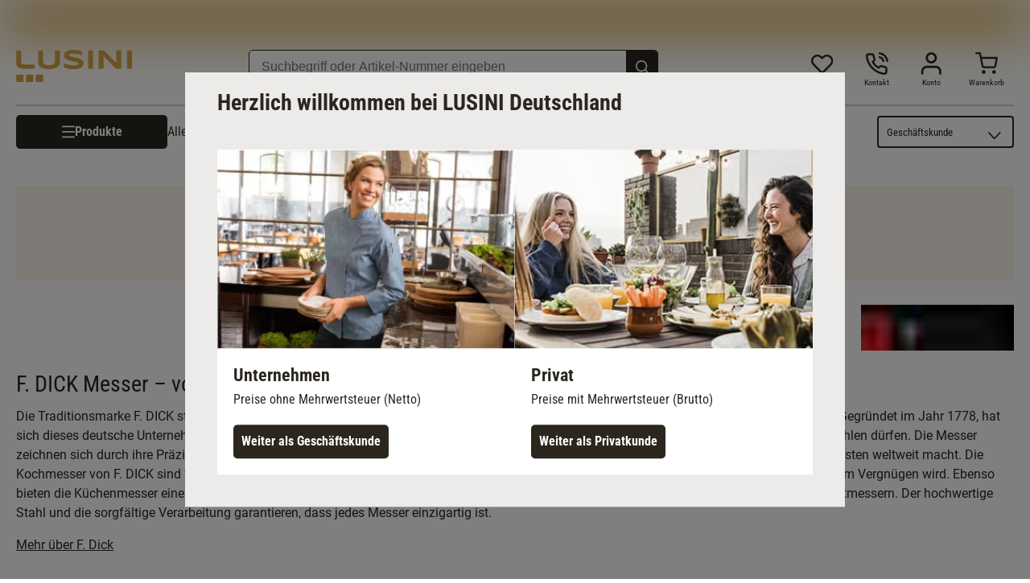

--- FILE ---
content_type: application/javascript; charset=UTF-8
request_url: https://www.lusini.com/de-de/component---src-theme-templates-tag-category-index-tsx-01006d02435a771a9f45.js
body_size: 1124
content:
try{!function(){var e="undefined"!=typeof window?window:"undefined"!=typeof global?global:"undefined"!=typeof globalThis?globalThis:"undefined"!=typeof self?self:{},t=(new e.Error).stack;t&&(e._sentryDebugIds=e._sentryDebugIds||{},e._sentryDebugIds[t]="9541d409-7ad0-4cda-b44b-14c62b4f1607",e._sentryDebugIdIdentifier="sentry-dbid-9541d409-7ad0-4cda-b44b-14c62b4f1607")}()}catch(e){}!function(){try{("undefined"!=typeof window?window:"undefined"!=typeof global?global:"undefined"!=typeof globalThis?globalThis:"undefined"!=typeof self?self:{}).SENTRY_RELEASE={id:"lusini@2.11.10-e74603d-de-de"}}catch(e){}}();try{!function(){var e="undefined"!=typeof window?window:"undefined"!=typeof global?global:"undefined"!=typeof globalThis?globalThis:"undefined"!=typeof self?self:{},t=(new e.Error).stack;t&&(e._sentryDebugIds=e._sentryDebugIds||{},e._sentryDebugIds[t]="9541d409-7ad0-4cda-b44b-14c62b4f1607",e._sentryDebugIdIdentifier="sentry-dbid-9541d409-7ad0-4cda-b44b-14c62b4f1607")}()}catch(e){}!function(){try{("undefined"!=typeof window?window:"undefined"!=typeof global?global:"undefined"!=typeof globalThis?globalThis:"undefined"!=typeof self?self:{}).SENTRY_RELEASE={id:"lusini@2.11.10-e74603d-de-de"}}catch(e){}}(),(self.webpackChunklusini=self.webpackChunklusini||[]).push([[2134],{5893:function(e,t){t.A=function(e,t){if(!t)return`/pdp/${e.containerID}/${e.isMainVariant?"":`?sku=${e.sku}`}`}},12689:function(e,t,a){a.d(t,{A:function(){return E}});var n=a(96540),i=a(20718),o=a(94020),r=a(47679),l=a(60921),d=a(20281),s=a(53840),c=a(79568),g=a(33330),m=a(10619);function u(e){var t;const a=(0,g.Ay)(),i=(0,c.A)(null!==(t=e.product.brand)&&void 0!==t?t:"",e.brandPath);return n.createElement(p,{className:"Brand"},e.product.attributes.BRAND&&e.product.attributes.BRAND.values.map((e,t)=>n.createElement(m.A,{to:i,key:t,className:"brand","aria-label":a.asText(!1,"BFSG_to_brand_page",{BRAND:e.value||""})},n.createElement("div",{className:"label"},null==e?void 0:e.value))))}const p=i.Ay.div.withConfig({displayName:"Brand__Wrapper",componentId:"sc-d1xlmd-0"})(["> .brand{"," color:",";display:flex;}> .label{color:",";}> .logo{margin-right:",";margin-top:0.125rem;img{max-height:1.1875rem;}}}"],o.A.ty("r-s","700"),o.A.colors.shade.b2,o.A.colors.shade.b2,o.A.spacing("xs"));var f=a(37256),y=a(77417),b=a(89624),h=a(5893),A=a(35699);const v=i.Ay.div.withConfig({displayName:"HighlightProduct__Wrapper",componentId:"sc-x97t55-0"})(["background:",";> .title{",";padding-top:",";margin-left:",";color:",";}> .content{> .content-inner{margin-left:",";margin-right:",";padding-top:",";display:grid;grid-template:'Image Info' 'Button Button' '. .' / 2fr 3fr;grid-column-gap:",";grid-row-gap:",";@media (min-width:","px){grid-template:'Image Info' '. .' / auto 1fr;grid-column-gap:",";}}> .content-inner{> .image{grid-area:Image;background:",";padding:",";position:relative;@media (min-width:","px){max-width:340px;}> .flag-wrapper{@media (min-width:","px){position:absolute;top:",";}}}> .info{grid-area:Info;@media (min-width:","px){margin-bottom:",";}> .title{margin-bottom:",";",";}> .Rating{margin-bottom:",";}> .description{display:none;overflow:hidden;position:relative;margin-top:",";@media (min-width:","px){display:-webkit-box;-webkit-line-clamp:3;-webkit-box-orient:vertical;overflow:hidden;line-clamp:3;}p:first-child{margin-top:0 !important;}}> .button-only-desktop{display:none;@media (min-width:","px){display:inline-flex;margin-top:",";}}}> .button-only-mobile{grid-area:Button;margin-top:",";margin-bottom:",";display:flex;@media (min-width:","px){display:none;}}}}"],o.A.colors.shade.primaryUltraBright,o.A.ty("rc-2xl",null,"rc-3xl"),o.A.spacing("ml"),o.A.spacing("l"),o.A.colors.b0,o.A.spacing("l"),o.A.spacing("l"),o.A.spacing("m"),o.A.spacing("xs"),o.A.spacing("m"),o.A.ms.MD,o.A.spacing("m"),o.A.colors.white,o.A.spacing("xxs"),o.A.ms.MD,o.A.ms.MD,o.A.spacing("xxs"),o.A.ms.MD,o.A.spacing("xs"),o.A.spacing("xs"),o.A.ty("rc-base",null,"rc-2xl"),o.A.spacing("xs"),o.A.spacing("xs"),o.A.ms.MD,o.A.ms.MD,o.A.spacing("m"),o.A.spacing("s"),o.A.spacing("m"),o.A.ms.MD);var w=a(24794),E=(0,g.JG)(function(e){var t,a,i,o,c;const{product:g,sku:m,btnLabel:p,title:w,brandPath:E}=e,[x,_]=n.useState(g),[C,N]=n.useState(!1);if(n.useEffect(()=>{!g&&m&&(N(!0),(0,y.A)([m],1)(0).then(e=>{_(e.data[0])}).finally(()=>N(!1)))},[g,m]),C||!x)return null;const I=(0,h.A)(x);return n.createElement(v,{className:"HighlightProduct"},w&&n.createElement("h2",{className:"title"},w),n.createElement("div",{className:"content"},n.createElement("div",{className:"content-inner"},n.createElement("div",{className:"image"},n.createElement("div",{className:"flag-wrapper"},n.createElement(f.A,{product:x,type:"widget"})),n.createElement(r.A,{alt:x.title,img:x.images.imageWeb[0],size:"s"})),n.createElement("div",{className:"info"},n.createElement(u,{brandPath:E,product:x}),n.createElement("div",{className:"title"},null!==(t=x.title)&&void 0!==t?t:" "),n.createElement(A.A,{containerID:null!==(a=x.containerID)&&void 0!==a?a:"",ratingAverage:null===(i=x.productReviews)||void 0===i?void 0:i.productReviewAvg,ratingCount:null===(o=x.productReviews)||void 0===o?void 0:o.productReviewCount}),n.createElement(l.A,{prices:x.prices,logic:"piece",unit:x.unit,options:{hideEcoTax:!0,amount:1,pageType:"Other",showSubline:x.unit.purchaseUnit>1,specialType:"HighlightProduct"}}),n.createElement("div",{className:"description"},n.createElement(b.A,{html:null!==(c=x.description)&&void 0!==c?c:" "})),n.createElement(d.A,{variation:"secondary",to:I,className:"button-only-desktop"},p," ",n.createElement(s.h,null))),n.createElement(d.A,{variation:"secondary",to:I,$fullWidth:!0,className:"button-only-mobile"},p," ",n.createElement(s.h,null)))))},()=>(0,w.useStaticQuery)("1191518299"))},20149:function(e,t,a){a.r(t),a.d(t,{default:function(){return o}});var n=a(96540),i=a(49672);function o(e){return n.createElement(i.A,e)}},49672:function(e,t,a){a.d(t,{A:function(){return w}});var n=a(96540),i=a(88534),o=a(30074),r=a(46367),l=a(40838),d=a(20718),s=a(94020),c=a(24449),g=a(93860),m=a(33330);function u(e){const t=(0,c._4)(g.H),a=(0,c.uP)(g.H),i=(0,m.Ay)(),{item:o}=t.data;return n.createElement(p,{className:"title"},n.createElement("h1",null,e.title),a.data.length>0?n.createElement("small",null,i("tag_category_title_below",{numHits:a.nbHits||"",categoryName:(null==o?void 0:o.name)||e.title||"",__transformers:{numHits:e=>n.createElement("b",null,e),categoryName:e=>n.createElement("b",null,e)}})):n.createElement("small",null,i("tag_category_no_hits_below")))}const p=d.Ay.div.withConfig({displayName:"Title__Wrapper",componentId:"sc-1bg40js-0"})(["padding:",";background:",";text-align:center;> h1{"," margin:0;margin-bottom:",";@media (min-width:","px){"," margin-bottom:","}}> small{"," @media (min-width:","px){","}b{color:",";font-weight:bold;}}"],s.A.spacing("m"),s.A.colors.shade.primaryUltraBright,s.A.ty("rc-3xl"),s.A.spacing("xxs"),s.A.ms.LG,s.A.ty("rc-4xl"),s.A.spacing("xs"),s.A.ty("r-xs"),s.A.ms.LG,s.A.ty("r-s"),s.A.colors.b0);var f,y=a(24794),b=a(83429),h=a(29080),A=a(12689),v=a(53010),w=(f=function(e){var t,a,d;const s=(0,m.Ay)(),c=(0,v.A)(),g=n.useMemo(()=>({pathname:e.location.pathname,linkedCategory:!1,type:"Category",categoryType:"tag",dyPath:e.data.tagCategory.dyCategoryPathId,hrefLang:e.data.tagCategory.hrefLang,ready:!0,filteredCategories:e.pageContext.filteredCategories}),[e.location.pathname,e.data.tagCategory.dyCategoryPathId,e.data.tagCategory.hrefLang,e.pageContext.filteredCategories]);return n.createElement(l.N,{paths:(null===(t=e.data)||void 0===t||null===(a=t.existingPaths)||void 0===a?void 0:a.nodes)||[]},n.createElement(i.A,{breadcrumbs:[],storyEvents:null===(d=e.data.tagCategory.story)||void 0===d?void 0:d.events,pageContext:g},n.createElement(h.A,{canonicalUrl:e.data.tagCategory.canonicalUrl||`${b.A.baseUrl}/${b.A.locale}${e.data.tagCategory.urlPath}`,title:e.data.tagCategory.seoTitle,description:e.data.tagCategory.seoDescription,type:"website",seoNoIndex:e.data.tagCategory.seoNoIndex,seoNoFollow:e.data.tagCategory.seoNoFollow,breadcrumbs:[],location:e.location,hrefLang:e.data.tagCategory.hrefLang}),n.createElement(o.A,null,n.createElement(E,{$hasCrumbs:!1},n.createElement(u,{title:e.data.tagCategory.title}),c&&n.createElement("div",{className:"highlight-product"},n.createElement(A.A,{sku:c,brandPath:e.pageContext.brandPath,title:s("tag_category_highlight_product_title"),btnLabel:s.asText(!1,"tag_category_highlight_product_action_btn_label")}))),n.createElement(r.A,{story:e.data.tagCategory.story,cfId:e.data.tagCategory.contentfulID}))))},(0,m.JG)(f,()=>(0,y.useStaticQuery)("2967957061")));const E=d.Ay.div.withConfig({displayName:"TagCategory__TitleWrapper",componentId:"sc-v0tkiw-0"})(["margin-top:",";margin-bottom:",";@media (min-width:","px){margin-bottom:",";}> .highlight-product{margin-top:",";@media (min-width:","px){margin-top:",";}}"],e=>e.$hasCrumbs?0:s.A.spacing("m"),s.A.spacing("s"),s.A.ms.LG,s.A.spacing("ml"),s.A.spacing("m"),s.A.ms.MD,s.A.spacing("l"))},53010:function(e,t,a){a.d(t,{A:function(){return i}});var n=a(96540);function i(){const[e,t]=n.useState("");return n.useEffect(()=>{var e;const[,a]=null!==(e=location.search.match(/number=([^&#]*)/))&&void 0!==e?e:[];a&&t(a)},[]),e}},79568:function(e,t,a){a.d(t,{A:function(){return o}});var n=a(96540),i=a(98927);function o(e,t){return n.useMemo(()=>["VEGA","PULSIVA","JOBELINE","ERWIN M.","V-Touch"].includes(e)?(0,i.br)(`/category/${t}/${e}/`):"",[e,t])}}}]);